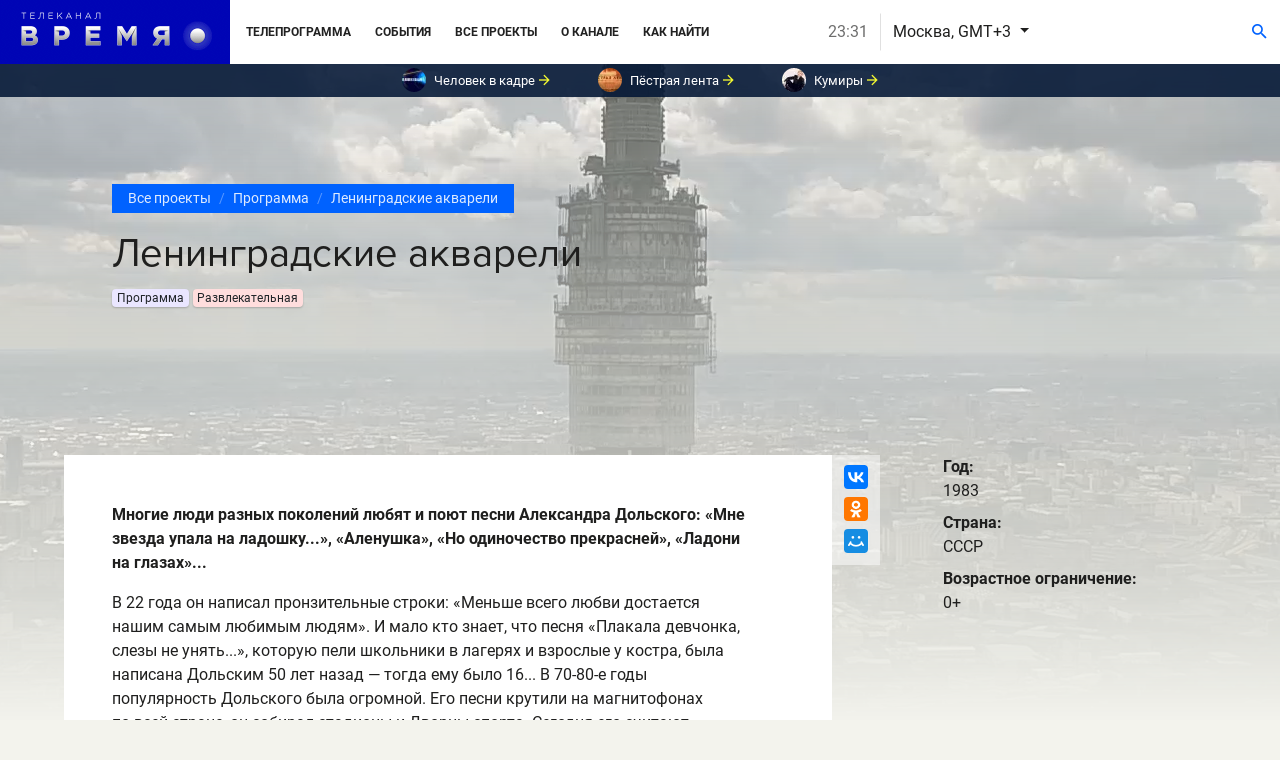

--- FILE ---
content_type: text/html; charset=UTF-8
request_url: https://www.vremya.tv/announce/6384
body_size: 7605
content:
<!DOCTYPE html><html lang="ru"><head><meta charset="utf-8"><meta http-equiv="X-UA-Compatible" content="IE=edge"><meta name="description" content=""><meta name="viewport" content="width=device-width, initial-scale=1"><title>Ленинградские акварели - Телеканал &quot;Время&quot;</title><!-- Disable tap highlight on IE --><meta name="msapplication-tap-highlight" content="no"><meta name="keywords" content="телеканал, биографический, Время"><meta name="description" content="Многие люди разных поколений любят и поют песни Александра Дольского: «Мне звезда упала на ладошку...», «Аленушка», «Но одиночество прекрасней», «Ладони на глазах»..."><meta property="og:image" content="/images/vremya-bg.png"><meta property="og:url" content="https://www.vremya.tv/announce/6384"><meta property="og:description" content="Многие люди разных поколений любят и поют песни Александра Дольского: «Мне звезда упала на ладошку...», «Аленушка», «Но одиночество прекрасней», «Ладони на глазах»..."><meta property="og:title" content="Ленинградские акварели - Телеканал &quot;Время&quot;"><link rel="apple-touch-icon" sizes="180x180" href="/images/icons/apple-touch-icon.png"><link rel="icon" type="image/png" sizes="32x32" href="/images/icons/favicon-32x32.png"><link rel="icon" type="image/png" sizes="16x16" href="/images/icons/favicon-16x16.png"><link rel="manifest" href="/images/icons/site.webmanifest"><link rel="shortcut icon" href="/images/icons/favicon.ico"><meta name="msapplication-TileColor" content="#3d4bfe"><meta name="msapplication-TileImage" content="/images/icons/mstile-144x144.png"><meta name="msapplication-config" content="/images/icons/browserconfig.xml"><meta name="theme-color" content="#3d4bfe"><link rel="stylesheet" href="https://cdnjs.cloudflare.com/ajax/libs/material-design-iconic-font/2.2.0/css/material-design-iconic-font.min.css"><link rel="stylesheet" href="/css/css.min.css?v=c44cadf9140c79ba03371157ac688089"><!--ADFOX + Yandex RTB--><script>window.yaContextCb = window.yaContextCb || []</script><script src="https://yandex.ru/ads/system/context.js" async></script><!-- Yandex.RTB R-A-1956994-1 --><script>window.yaContextCb.push(()=>{
        Ya.Context.AdvManager.render({
          type: 'fullscreen',
          blockId: 'R-A-1956994-1'
        })
      })</script></head><!--<body class="vremya-site vremya-site-announce vremya-site-site-announce vremya-site-site-announce-6384">--><body  class="main-body" ><!--
<div class="menu"><h1>ВЕРХНЕЕ МЕНЮ</h1><ul><li><a href="/">Телеканал ВРЕМЯ</a></li><li><a href="/schedule">Телепрограмма</a></li><li><a href="/events">События</a></li><li><a href="/announce">Проекты</a></li><li><a href="/about">О канале</a></li><li><a href="http://www.1tv.com/f/index.php?/forum/27-%D0%BA%D0%B0%D0%BD%D0%B0%D0%BB-%C2%AB%D0%B2%D1%80%D0%B5%D0%BC%D1%8F%C2%BB/">Форум</a></li></ul><div>23:31</div><div>Москва, GMT+3 <a href="/tz">изменить</a></div></div>
--><div class="container-fluid px-0 fixed-top"><div class="collapse" id="main-search"><div class="bg-dark p-4"><div class=" container"><form action="/search" method="get"><div class="form-inline row no-gutters "><div class="col-md-9"><input class="form-control w-100" type="text" name="q" placeholder="Что ищем?" id="main-search-input"></div><div class="col-md-3 d-none d-sm-block"><button type="submit" class="ml-4 btn btn-danger">Найти</button></div></div></form></div></div></div><nav class="navbar navbar-expand-xl navbar-light h_navbar  "><a class="navbar-brand h_navbar-brand" href="/"><img src="/images/logo.png?v2" width="230" height="64" class="d-inline-block align-top " alt=""></a><button class="navbar-toggler h_navbar-toggler navbar-toggler-right border-0" type="button" data-toggle="collapse" data-target="#navbarNavAltMarkup" aria-controls="navbarNavAltMarkup" aria-expanded="false" aria-label="Toggle navigation"><i class="zmdi zmdi-menu"></i></button><div class="collapse navbar-collapse align-items-center" id="navbarNavAltMarkup"><div class="navbar-nav  h_navbar-nav mr-auto"><a class="nav-item nav-link h_nav-link" href="/schedule">Телепрограмма</a><a class="nav-item nav-link h_nav-link" href="/events">События</a><a class="nav-item nav-link h_nav-link" href="/announce">Все проекты</a><a class="nav-item nav-link h_nav-link" href="/about">О канале</a><a class="nav-item nav-link h_nav-link" href="/receive">Как найти</a><a class="nav-item nav-link h_nav-link d-block d-sm-none" href="" data-toggle="collapse" data-target="#main-search" aria-controls="main-search" aria-expanded="false" aria-label="Поиск">Поиск</a></div><div class="btn-group mr-auto settings" role="group" aria-label="Button group with nested dropdown"><button type="button" class="btn btn-link settings_time" disabled>23:31</button><div class="btn-group time-zone" role="group"><button id="btnGroupDrop1" type="button" class="btn btn-link dropdown-toggle settings_zone" data-toggle="dropdown" aria-haspopup="true" aria-expanded="false">
                        Москва, GMT+3
                    </button><div class="dropdown-menu time-zone_dropdown" aria-labelledby="btnGroupDrop1"><h6 class="dropdown-header">США и Канада</h6><a class="dropdown-item" href="/tz/71">США — Hawaii Time, GMT-10</a><a class="dropdown-item" href="/tz/48">США — Alaska Time, GMT-9</a><a class="dropdown-item" href="/tz/47">США — Pacific Time, GMT-8</a><a class="dropdown-item" href="/tz/84">США — Mountain Time (Феникс), GMT-7</a><a class="dropdown-item" href="/tz/46">США — Mountain Time, GMT-7</a><a class="dropdown-item" href="/tz/45">США — Central Time, GMT-6</a><a class="dropdown-item" href="/tz/44">США — Eastern Time, GMT-5</a><a class="dropdown-item" href="/tz/19">Канада — Pacific Time, GMT-8</a><a class="dropdown-item" href="/tz/18">Канада — Mountain Time, GMT-7</a><a class="dropdown-item" href="/tz/17">Канада — Central Time (Реджайна), GMT-6</a><a class="dropdown-item" href="/tz/16">Канада — Central Time, GMT-6</a><a class="dropdown-item" href="/tz/15">Канада — Eastern Time, GMT-5</a><a class="dropdown-item" href="/tz/13">Канада — Atlantic Time, GMT-4</a><a class="dropdown-item" href="/tz/14">Канада — Newfoundland Time, GMT-3:30</a><h6 class="dropdown-header">Европа</h6><a class="dropdown-item" href="/tz/50">Исландия, GMT+0</a><a class="dropdown-item" href="/tz/51">Великобритания, Ирландия, Португалия, GMT+0</a><a class="dropdown-item" href="/tz/52">Испания, Франция, Германия, GMT+1</a><a class="dropdown-item" href="/tz/53">Греция, Финляндия, GMT+2</a><a class="dropdown-item" href="/tz/130">Турция, GMT+2</a><a class="dropdown-item" href="/tz/20">Израиль, GMT+2</a><h6 class="dropdown-header">Азия</h6><a class="dropdown-item" href="/tz/123">Ближний Восток, GMT+3</a><a class="dropdown-item" href="/tz/110">Ближний Восток, GMT+3:30</a><a class="dropdown-item" href="/tz/111">Ближний Восток, GMT+4</a><a class="dropdown-item" href="/tz/112">Ближний Восток, GMT+4:30</a><a class="dropdown-item" href="/tz/113">Ближний Восток, GMT+5</a><a class="dropdown-item" href="/tz/114">Азия, GMT+5:30</a><a class="dropdown-item" href="/tz/115">Азия, GMT+6</a><a class="dropdown-item" href="/tz/116">Азия, GMT+6:30</a><a class="dropdown-item" href="/tz/117">Азия, GMT+7</a><a class="dropdown-item" href="/tz/118">Азия, GMT+8</a><a class="dropdown-item" href="/tz/119">Азия, GMT+9</a><a class="dropdown-item" href="/tz/129">Азия, GMT+8</a><h6 class="dropdown-header">Россия</h6><a class="dropdown-item" href="/tz/94">Калининград, GMT+2</a><a class="dropdown-item" href="/tz/69">Москва, GMT+3</a><a class="dropdown-item" href="/tz/95">Самара, GMT+4</a><a class="dropdown-item" href="/tz/96">Екатеринбург, GMT+5</a><a class="dropdown-item" href="/tz/97">Омск, GMT+6</a><a class="dropdown-item" href="/tz/98">Красноярск, GMT+7</a><a class="dropdown-item" href="/tz/99">Иркутск, GMT+8</a><a class="dropdown-item" href="/tz/100">Якутск, GMT+9</a><a class="dropdown-item" href="/tz/101">Владивосток, GMT+10</a><a class="dropdown-item" href="/tz/102">Среднеколымск, GMT+11</a><a class="dropdown-item" href="/tz/103">Камчатка, GMT+12</a><h6 class="dropdown-header">СНГ</h6><a class="dropdown-item" href="/tz/22">Беларусь, GMT+2</a><a class="dropdown-item" href="/tz/23">Молдова, GMT+2</a><a class="dropdown-item" href="/tz/21">Украина, GMT+2</a><a class="dropdown-item" href="/tz/24">Грузия, GMT+4</a><a class="dropdown-item" href="/tz/25">Армения, GMT+4</a><a class="dropdown-item" href="/tz/26">Азербайджан, GMT+4</a><a class="dropdown-item" href="/tz/27">Туркменистан, GMT+5</a><a class="dropdown-item" href="/tz/31">Узбекистан, GMT+5</a><a class="dropdown-item" href="/tz/30">Таджикистан, GMT+5</a><a class="dropdown-item" href="/tz/29">Казахстан, GMT+6</a><a class="dropdown-item" href="/tz/28">Кыргызстан, GMT+6</a><h6 class="dropdown-header">Страны Балтии</h6><a class="dropdown-item" href="/tz/120">Эстония, GMT+2</a><a class="dropdown-item" href="/tz/121">Латвия, GMT+2</a><a class="dropdown-item" href="/tz/122">Литва, GMT+2</a><h6 class="dropdown-header">Австралия</h6><a class="dropdown-item" href="/tz/55">Австралия — Западная Австралия, GMT+8</a><a class="dropdown-item" href="/tz/57">Австралия — Южная Австралия, GMT+9:30</a><a class="dropdown-item" href="/tz/56">Австралия — Северные Территории, GMT+9:30</a><a class="dropdown-item" href="/tz/58">Австралия — Квинсленд, GMT+10</a><a class="dropdown-item" href="/tz/61">Австралия — Тасмания, GMT+10</a><a class="dropdown-item" href="/tz/60">Австралия — Виктория, GMT+10</a><a class="dropdown-item" href="/tz/59">Австралия — Новый Южный Уэльс, GMT+10</a><a class="dropdown-item" href="/tz/79">Новая Зеландия, GMT+12</a><h6 class="dropdown-header">Worldwide</h6><a class="dropdown-item" href="/tz/104">Мексика, GMT-6</a><a class="dropdown-item" href="/tz/105">Центральная Америка, GMT-6</a><a class="dropdown-item" href="/tz/86">Колумбия, Перу, Эквадор, GMT-5</a><a class="dropdown-item" href="/tz/87">Венесуэла, Боливия, GMT-4</a><a class="dropdown-item" href="/tz/93">Бразилия — Манаус, GMT-4</a><a class="dropdown-item" href="/tz/88">Чили, GMT-4</a><a class="dropdown-item" href="/tz/92">Парагвай, GMT-4</a><a class="dropdown-item" href="/tz/90">Аргентина, GMT-3</a><a class="dropdown-item" href="/tz/91">Уругвай, GMT-3</a><a class="dropdown-item" href="/tz/80">Бразилия — Рио-Де-Жанейро, GMT-3</a><a class="dropdown-item" href="/tz/106">Африка, GMT+0</a><a class="dropdown-item" href="/tz/107">Африка, GMT+1</a><a class="dropdown-item" href="/tz/127">Африка — Египет, GMT+2</a><a class="dropdown-item" href="/tz/108">Африка — ЮАР, GMT+2</a><a class="dropdown-item" href="/tz/109">Африка, GMT+3</a><a class="dropdown-item" href="/tz/128">Сейшелы, Маврикий, GMT+4</a></div></div></div><div class="h_banner mr-auto d-none d-sm-block"></div><div class="h_buttons d-none d-sm-block"><button class="btn btn-link btn-header" data-toggle="collapse" data-target="#main-search" aria-controls="main-search" aria-expanded="false" aria-label="Поиск"><i class="zmdi zmdi-search"></i></button></div></div></nav><div class="futured d-flex  align-items-center py-1 flex-nowrap"><a href="/announce/7953" class="futured_item px-4"><img src="https://img51994.vremya.tv/img/2010-09-20/fmt_107_4_chelovek_v_kadre_zamena_frame_1303___f57858fab4f0cafba44068412fed6c.jpg" alt="Человек в кадре" class="rounded-circle futured_img"><small>Человек в кадре</small><span class="futured_icon"><i class="zmdi zmdi-arrow-right"></i></span></a><a href="/announce/7955" class="futured_item px-4"><img src="https://img51994.vremya.tv/img/2013-01-21/fmt_107_24_afce63650eefbf443e89589fbb3fabba.jpg" alt="Пёстрая лента" class="rounded-circle futured_img"><small>Пёстрая лента</small><span class="futured_icon"><i class="zmdi zmdi-arrow-right"></i></span></a><a href="/announce/1194" class="futured_item px-4"><img src="https://img51994.vremya.tv/img/2006-09-11/fmt_107_valy1_1.png?video=1" alt="Кумиры" class="rounded-circle futured_img"><small>Кумиры</small><span class="futured_icon"><i class="zmdi zmdi-arrow-right"></i></span></a></div></div><div class="video-bg" style="background-image: url('/images/bg-ostankino-rwd.jpg')"><div class="video-bg_fade"></div><video playsinline autoplay loop muted poster="/images/bg-ostankino-rwd.jpg" id="bgvid" class="hidden-md-down"><source src="/images/bg-ostankino-rwd.mp4" type="video/mp4"></video></div><div class="main-container has-banner" role="main"><div class="container jumbotron px-3 px-sm-5"><nav class="breadcrumb article-breadcrumb flex-nowrap"><a href="/announce" class="breadcrumb-item article-breadcrumb_item">Все проекты</a><a href="/announce/tag/163" class="breadcrumb-item article-breadcrumb_item"> Программа </a><a href="/announce/6384" class="breadcrumb-item article-breadcrumb_item">Ленинградские акварели</a></nav><h1 class="article-title">Ленинградские акварели</h1><span class="badge badge-inverse badge-tag badge-163">Программа</span><span class="badge badge-inverse badge-tag badge-188">Развлекательная</span></div><div class="adf adf_announce-item adf_960 container ms-960"><div class="adf__brs adf__brs_desktop"><!--AdFox START--><!--1tv.com--><!--Площадка: vremya.tv / Все страницы сайта / 960x224 TOP--><!--Категория: <не задана>--><!--Тип баннера: 960x224--><div id="adfox_16934723917879451"></div><script>
    window.yaContextCb.push(()=>{
        Ya.adfoxCode.create({
            ownerId: 256787,
            containerId: 'adfox_16934723917879451',
            params: {
                p1: 'czdpl',
                p2: 'gayc'
            }
        })
    })
</script></div><div class="adf__brs adf__brs_mobile"><!--AdFox START--><!--1tv.com--><!--Площадка: vremya.tv / Все страницы сайта / 960x224 TOP Mobile--><!--Категория: <не задана>--><!--Тип баннера: 960x224--><div id="adfox_170730540055422790"></div><script>
    window.yaContextCb.push(()=>{
        Ya.adfoxCode.create({
            ownerId: 256787,
            containerId: 'adfox_170730540055422790',
            params: {
                p1: 'dazhs',
                p2: 'gayc'
            }
        })
    })
</script></div></div><section class="article-section"><div class="container"><div class="row"><article class="article-cont col-md-8 mr-auto px-3 px-sm-5 pt-3 pt-sm-5"><div class="article-share"><div class="ya-share2" data-services="collections,vkontakte,odnoklassniki,moimir"></div></div><div class="article-container"><div class="mb-4"><p><strong>Многие люди разных поколений любят и поют песни Александра Дольского: «Мне звезда упала на ладошку...», «Аленушка», «Но одиночество прекрасней», «Ладони на глазах»...</strong></p><p>
В 22 года он написал пронзительные строки: «Меньше всего любви достается нашим самым любимым людям». И мало кто знает, что песня «Плакала девчонка, слезы не унять...», которую пели школьники в лагерях и взрослые у костра, была написана Дольским 50 лет назад —  тогда ему было 16... В 70-80-е годы популярность Дольского была огромной. Его песни крутили на магнитофонах по всей стране, он собирал стадионы и Дворцы спорта. Сегодня его считают классиком жанра бардовской песни. В программе «Ленинградские акварели» звучат песни Александра Дольского в исполнении автора, а кроме того представлена живопись кисти Дольского. 
</p></div></div></article><aside class="col-md-3"><dl class="mb-4"><dt>Год: </dt><dd>1983</dd><dt>Страна:</dt><dd>СССР</dd><dt>Возрастное ограничение:</dt><dd>0+</dd></dl></aside></div></div></section><div class="adf adf_announce-item adf_mt adf_960 container ms-960"><div class="adf__brs"><!--AdFox START--><!--1tv.com--><!--Площадка: vremya.tv / Все страницы сайта / 960x224 BOT--><!--Категория: <не задана>--><!--Тип баннера: 960x224--><div id="adfox_169347249077533006"></div><script>
    window.yaContextCb.push(()=>{
        Ya.adfoxCode.create({
            ownerId: 256787,
            containerId: 'adfox_169347249077533006',
            params: {
                p1: 'czdpn',
                p2: 'gayc'
            }
        })
    })
</script></div></div></div><div class="main-footer text-white"><div class="container"><div class="row justify-content-center"><div class="col-md-6"><h4 class="main-footer_title">Партнерам</h4><ul class="list-unstyled footer-menu"><li class="footer-menu_item"><a class="footer-menu_link" href="https://www.1tv.com/corp/advertising">Реклама&nbsp;в&nbsp;эфире</a></li><li class="footer-menu_item"><a class="footer-menu_link" href="https://www.1tv.com/corp/partners">Сайт&nbsp;для&nbsp;партнеров</a></li><li class="footer-menu_item"><a class="footer-menu_link" href="/contacts">Контактная&nbsp;информация</a></li></ul><br></div><div class="col-md-6"><h4 class="main-footer_title">Сайты компании</h4><ul class="list-unstyled footer-menu"><li class="footer-menu_item"><a class="footer-menu_link" href="https://www.domkino.tv">Телеканал &laquo;Дом кино&raquo;</a></li><li class="footer-menu_item"><a class="footer-menu_link" href="https://www.domkino-premium.tv">Телеканал &laquo;Дом кино Премиум&raquo;</a></li><li class="footer-menu_item"><a class="footer-menu_link" href="https://www.muz1.tv">Телеканал &laquo;Музыка Первого&raquo;</a></li><li class="footer-menu_item"><a class="footer-menu_link" href="https://www.vremya.tv">Телеканал &laquo;Время&raquo;</a></li><li class="footer-menu_item"><a class="footer-menu_link" href="https://www.telecafe.ru">Телеканал &laquo;Телекафе&raquo;</a></li><li class="footer-menu_item"><a class="footer-menu_link" href="https://www.bober-tv.ru">Телеканал &laquo;Бобёр&raquo;</a></li><li class="footer-menu_item"><a class="footer-menu_link" href="https://www.kanal-o.ru">Телеканал &laquo;О!&raquo;</a></li><li class="footer-menu_item"><a class="footer-menu_link" href="https://www.poehali.tv">Телеканал &laquo;Поехали!&raquo;</a></li><li class="footer-menu_item"><a class="footer-menu_link" href="https://www.pobeda.tv">Телеканал &laquo;Победа&raquo;</a></li><li class="footer-menu_item"><a class="footer-menu_link" href="https://lapki.live/">Телеканал &laquo;Лапки LIVE&raquo;</a></li></ul></div></div></div><div class="agreement row no-gutters align-items-stretch align-items-center"><div class="agreement_copywright col-md-10 pl-4 py-4">
        © 2000—2026. Редакция телеканала «Время». Все права на любые материалы, опубликованные на сайте, защищены. Любое использование материалов возможно только с согласия Редакции телеканала.
            </div></a></div></div><script src="https://ajax.googleapis.com/ajax/libs/jquery/3.2.1/jquery.min.js"></script><script src="https://cdnjs.cloudflare.com/ajax/libs/popper.js/1.12.3/umd/popper.min.js" integrity="sha384-vFJXuSJphROIrBnz7yo7oB41mKfc8JzQZiCq4NCceLEaO4IHwicKwpJf9c9IpFgh" crossorigin="anonymous"></script><script src="https://maxcdn.bootstrapcdn.com/bootstrap/4.0.0-beta.2/js/bootstrap.min.js" integrity="sha384-alpBpkh1PFOepccYVYDB4do5UnbKysX5WZXm3XxPqe5iKTfUKjNkCk9SaVuEZflJ" crossorigin="anonymous"></script><script src="//cdnjs.cloudflare.com/ajax/libs/ScrollMagic/2.0.5/ScrollMagic.min.js"></script><script src="//cdnjs.cloudflare.com/ajax/libs/ScrollMagic/2.0.5/plugins/jquery.ScrollMagic.min.js"></script><script src="//yastatic.net/es5-shims/0.0.2/es5-shims.min.js"></script><script src="//yastatic.net/share2/share.js"></script><script src="/js/js.min.js?v=cad5d45b5119cbf79a69cdbbaf703b0d" type="text/javascript" language="javascript"></script><!-- Yandex.Metrika counter --><!-- Yandex.Metrika counter --><script type="text/javascript" >
        (function (d, w, c) {
          (w[c] = w[c] || []).push(function() {
            try {
              w.yaCounter51317326 = new Ya.Metrika2({
                id:51317326,
                clickmap:true,
                trackLinks:true,
                accurateTrackBounce:true,
                webvisor:true
              });
            } catch(e) { }
          });

          var n = d.getElementsByTagName("script")[0],
            s = d.createElement("script"),
            f = function () { n.parentNode.insertBefore(s, n); };
          s.type = "text/javascript";
          s.async = true;
          s.src = "https://mc.yandex.ru/metrika/tag.js";

          if (w.opera == "[object Opera]") {
            d.addEventListener("DOMContentLoaded", f, false);
          } else { f(); }
        })(document, window, "yandex_metrika_callbacks2");
      </script><noscript><div><img src="https://mc.yandex.ru/watch/51317326" style="position:absolute; left:-9999px;" alt="" /></div></noscript><!-- /Yandex.Metrika counter --><!-- Rating@Mail.ru counter --><script type="text/javascript">
            var _tmr = window._tmr || (window._tmr = []);
            _tmr.push({id: "2813459", type: "pageView", start: (new Date()).getTime()});
            (function (d, w, id) {
                if (d.getElementById(id)) return;
                var ts = d.createElement("script"); ts.type = "text/javascript"; ts.async = true; ts.id = id;
                ts.src = (d.location.protocol == "https:" ? "https:" : "http:") + "//top-fwz1.mail.ru/js/code.js";
                var f = function () {var s = d.getElementsByTagName("script")[0]; s.parentNode.insertBefore(ts, s);};
                if (w.opera == "[object Opera]") { d.addEventListener("DOMContentLoaded", f, false); } else { f(); }
            })(document, window, "topmailru-code");
        </script><noscript><div style="position:absolute;left:-10000px;"><img src="//top-fwz1.mail.ru/counter?id=2813459;js=na" style="border:0;" height="1" width="1" alt="Рейтинг@Mail.ru" /></div></noscript><!-- //Rating@Mail.ru counter --></body></html>

--- FILE ---
content_type: text/css
request_url: https://www.vremya.tv/fonts/Roboto/font.css
body_size: 462
content:
@font-face {
	font-family: 'Roboto';
	font-style: normal;
	font-weight: 300;
	src:
		local('Roboto Light'),
		local('Roboto-Light'),
		/* from https://fonts.gstatic.com/s/roboto/v18/KFOlCnqEu92Fr1MmSU5fABc8.eot */
		url('Roboto_300.eot?#iefix') format('embedded-opentype'),
		/* from https://fonts.gstatic.com/s/roboto/v18/KFOlCnqEu92Fr1MmSU5fABc-.woff */
		url('Roboto_300.woff') format('woff'),
		/* from https://fonts.gstatic.com/s/roboto/v18/KFOlCnqEu92Fr1MmSU5fABc4.woff2 */
		url('Roboto_300.woff2') format('woff2'),
		/* from https://fonts.gstatic.com/l/font?kit=KFOlCnqEu92Fr1MmSU5fABc_&skey=11ce8ad5f54705ca&v=v18#Roboto */
		url('Roboto_300.svg#Roboto') format('svg'),
		/* from https://fonts.gstatic.com/s/roboto/v18/KFOlCnqEu92Fr1MmSU5fABc9.ttf */
		url('Roboto_300.ttf') format('truetype');
}
@font-face {
	font-family: 'Roboto';
	font-style: normal;
	font-weight: 400;
	src:
		local('Roboto'),
		local('Roboto-Regular'),
		/* from https://fonts.gstatic.com/s/roboto/v18/KFOmCnqEu92Fr1Mu5mxO.eot */
		url('Roboto_400.eot?#iefix') format('embedded-opentype'),
		/* from https://fonts.gstatic.com/s/roboto/v18/KFOmCnqEu92Fr1Mu5mxM.woff */
		url('Roboto_400.woff') format('woff'),
		/* from https://fonts.gstatic.com/s/roboto/v18/KFOmCnqEu92Fr1Mu5mxK.woff2 */
		url('Roboto_400.woff2') format('woff2'),
		/* from https://fonts.gstatic.com/l/font?kit=KFOmCnqEu92Fr1Mu5mxN&skey=a0a0114a1dcab3ac&v=v18#Roboto */
		url('Roboto_400.svg#Roboto') format('svg'),
		/* from https://fonts.gstatic.com/s/roboto/v18/KFOmCnqEu92Fr1Mu5mxP.ttf */
		url('Roboto_400.ttf') format('truetype');
}
@font-face {
	font-family: 'Roboto';
	font-style: normal;
	font-weight: 500;
	src:
		local('Roboto Medium'),
		local('Roboto-Medium'),
		/* from https://fonts.gstatic.com/s/roboto/v18/KFOlCnqEu92Fr1MmEU9fABc8.eot */
		url('Roboto_500.eot?#iefix') format('embedded-opentype'),
		/* from https://fonts.gstatic.com/s/roboto/v18/KFOlCnqEu92Fr1MmEU9fABc-.woff */
		url('Roboto_500.woff') format('woff'),
		/* from https://fonts.gstatic.com/s/roboto/v18/KFOlCnqEu92Fr1MmEU9fABc4.woff2 */
		url('Roboto_500.woff2') format('woff2'),
		/* from https://fonts.gstatic.com/l/font?kit=KFOlCnqEu92Fr1MmEU9fABc_&skey=ee881451c540fdec&v=v18#Roboto */
		url('Roboto_500.svg#Roboto') format('svg'),
		/* from https://fonts.gstatic.com/s/roboto/v18/KFOlCnqEu92Fr1MmEU9fABc9.ttf */
		url('Roboto_500.ttf') format('truetype');
}
@font-face {
	font-family: 'Roboto';
	font-style: normal;
	font-weight: 700;
	src:
		local('Roboto Bold'),
		local('Roboto-Bold'),
		/* from https://fonts.gstatic.com/s/roboto/v18/KFOlCnqEu92Fr1MmWUlfABc8.eot */
		url('Roboto_700.eot?#iefix') format('embedded-opentype'),
		/* from https://fonts.gstatic.com/s/roboto/v18/KFOlCnqEu92Fr1MmWUlfABc-.woff */
		url('Roboto_700.woff') format('woff'),
		/* from https://fonts.gstatic.com/s/roboto/v18/KFOlCnqEu92Fr1MmWUlfABc4.woff2 */
		url('Roboto_700.woff2') format('woff2'),
		/* from https://fonts.gstatic.com/l/font?kit=KFOlCnqEu92Fr1MmWUlfABc_&skey=c06e7213f788649e&v=v18#Roboto */
		url('Roboto_700.svg#Roboto') format('svg'),
		/* from https://fonts.gstatic.com/s/roboto/v18/KFOlCnqEu92Fr1MmWUlfABc9.ttf */
		url('Roboto_700.ttf') format('truetype');
}
